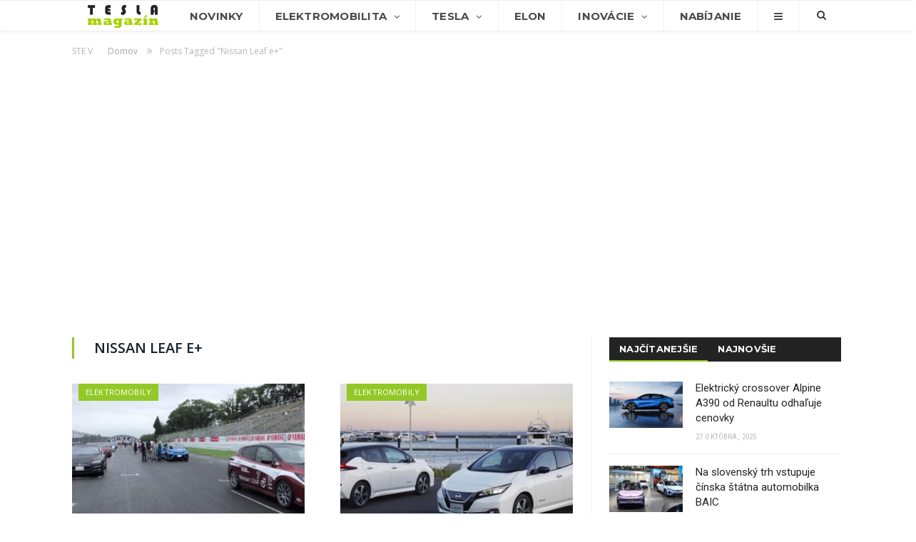

--- FILE ---
content_type: text/html; charset=UTF-8
request_url: https://www.teslamagazin.sk/tag/nissan-leaf-e/
body_size: 15370
content:
<!DOCTYPE html> <!--[if IE 8]><html class="ie ie8" lang="sk-SK"> <![endif]--> <!--[if IE 9]><html class="ie ie9" lang="sk-SK"> <![endif]--> <!--[if gt IE 9]><!--><html lang="sk-SK"> <!--<![endif]--><head><meta charset="UTF-8" /><title>Články o: Nissan Leaf e+ - TeslaMagazin.sk</title><meta name="viewport" content="width=device-width, initial-scale=1" /><link rel="pingback" href="https://www.teslamagazin.sk/xmlrpc.php" /><link rel="shortcut icon" href="https://www.teslamagazin.sk/wp-content/uploads/2019/06/tesla-magazin-favi-1.png" /><link rel="apple-touch-icon-precomposed" href="https://www.teslamagazin.sk/wp-content/uploads/2019/06/tesla-magazin-mobile-favi-1.png" /><meta name="robots" content="index, follow, max-snippet:-1, max-image-preview:large, max-video-preview:-1" /><link rel="canonical" href="https://www.teslamagazin.sk/tag/nissan-leaf-e/" /><meta property="og:locale" content="sk_SK" /><meta property="og:type" content="article" /><meta property="og:title" content="Články o: Nissan Leaf e+ - TeslaMagazin.sk" /><meta property="og:url" content="https://www.teslamagazin.sk/tag/nissan-leaf-e/" /><meta property="og:site_name" content="TeslaMagazin.sk" /><meta name="twitter:card" content="summary_large_image" /><meta name="twitter:site" content="@TeslaMagazinSK" /> <script type="application/ld+json" class="yoast-schema-graph">{"@context":"https://schema.org","@graph":[{"@type":"WebSite","@id":"https://www.teslamagazin.sk/#website","url":"https://www.teslamagazin.sk/","name":"TeslaMagazin.sk","description":"Internetov\u00fd magaz\u00edn zo sveta automobilky Tesla - tesla model 3, tesla model s, tesla model x, tesla forum, tesla motors, elektromobily, hybridy, powerwall, elon musk, nikola tesla, tesla automobily, supercharger, gigafactory, solarcity, model y, model p","potentialAction":[{"@type":"SearchAction","target":"https://www.teslamagazin.sk/?s={search_term_string}","query-input":"required name=search_term_string"}],"inLanguage":"sk-SK"},{"@type":"CollectionPage","@id":"https://www.teslamagazin.sk/tag/nissan-leaf-e/#webpage","url":"https://www.teslamagazin.sk/tag/nissan-leaf-e/","name":"\u010cl\u00e1nky o: Nissan Leaf e+ - TeslaMagazin.sk","isPartOf":{"@id":"https://www.teslamagazin.sk/#website"},"inLanguage":"sk-SK","potentialAction":[{"@type":"ReadAction","target":["https://www.teslamagazin.sk/tag/nissan-leaf-e/"]}]}]}</script> <link rel='dns-prefetch' href='//fonts.googleapis.com' /><link rel='dns-prefetch' href='//s.w.org' /><link rel="alternate" type="application/rss+xml" title="RSS kanál: TeslaMagazin.sk &raquo;" href="https://www.teslamagazin.sk/feed/" /><link rel="alternate" type="application/rss+xml" title="RSS kanál komentárov webu TeslaMagazin.sk &raquo;" href="https://www.teslamagazin.sk/comments/feed/" /><link rel="alternate" type="application/rss+xml" title="KRSS kanál tagu TeslaMagazin.sk &raquo; Nissan Leaf e+" href="https://www.teslamagazin.sk/tag/nissan-leaf-e/feed/" /> <script defer src="[data-uri]"></script> <style type="text/css">img.wp-smiley,
img.emoji {
	display: inline !important;
	border: none !important;
	box-shadow: none !important;
	height: 1em !important;
	width: 1em !important;
	margin: 0 .07em !important;
	vertical-align: -0.1em !important;
	background: none !important;
	padding: 0 !important;
}</style><link rel='stylesheet' id='wp-block-library-css'  href='https://www.teslamagazin.sk/wp-includes/css/dist/block-library/style.min.css' type='text/css' media='all' /><link rel='stylesheet' id='contact-form-7-css'  href='https://www.teslamagazin.sk/wp-content/cache/autoptimize/css/autoptimize_single_a2e915fb21387a23a3578cb1b2b5a724.css' type='text/css' media='all' /><link rel='stylesheet' id='rtsocial-styleSheet-css'  href='https://www.teslamagazin.sk/wp-content/cache/autoptimize/css/autoptimize_single_8344a745c9c28b83156817291580f469.css' type='text/css' media='all' /><link rel='stylesheet' id='wpcm_css_frontend-css'  href='https://www.teslamagazin.sk/wp-content/cache/autoptimize/css/autoptimize_single_4f86269e31bdbc53e1e0a20a4d6938af.css' type='text/css' media='all' /><link rel='stylesheet' id='smartmag-fonts-css'  href='https://fonts.googleapis.com/css?family=Open+Sans:400,400italic,600,700|Roboto:400,500|Roboto+Condensed:400,600&#038;subset' type='text/css' media='all' /><link rel='stylesheet' id='smartmag-core-css'  href='https://www.teslamagazin.sk/wp-content/cache/autoptimize/css/autoptimize_single_0b9cb651ae018c51c8c3c8107fc95f4b.css' type='text/css' media='all' /><link rel='stylesheet' id='smartmag-responsive-css'  href='https://www.teslamagazin.sk/wp-content/cache/autoptimize/css/autoptimize_single_8b4ec8518e7a26e7cf4a702fa8eec757.css' type='text/css' media='all' /><link rel='stylesheet' id='smartmag-font-awesome-css'  href='https://www.teslamagazin.sk/wp-content/themes/smart-mag/css/fontawesome/css/font-awesome.min.css' type='text/css' media='all' /><link rel='stylesheet' id='smartmag-skin-css'  href='https://www.teslamagazin.sk/wp-content/cache/autoptimize/css/autoptimize_single_64a333393f798928b603af16c7e22751.css' type='text/css' media='all' /><link rel='stylesheet' id='custom-css-css'  href='https://www.teslamagazin.sk/?__custom_css=1&#038;ver=5.4.18' type='text/css' media='all' /> <script type='text/javascript' src='https://www.teslamagazin.sk/wp-includes/js/jquery/jquery.js'></script> <script defer type='text/javascript' src='https://www.teslamagazin.sk/wp-includes/js/jquery/jquery-migrate.min.js'></script> <script defer type='text/javascript' src='https://www.teslamagazin.sk/wp-content/plugins/wp-retina-2x/app/picturefill.min.js'></script> <link rel='https://api.w.org/' href='https://www.teslamagazin.sk/wp-json/' /><link rel="EditURI" type="application/rsd+xml" title="RSD" href="https://www.teslamagazin.sk/xmlrpc.php?rsd" /><link rel="wlwmanifest" type="application/wlwmanifest+xml" href="https://www.teslamagazin.sk/wp-includes/wlwmanifest.xml" /><meta name="generator" content="WordPress 5.4.18" /> <script defer src="[data-uri]"></script> <meta name="onesignal" content="wordpress-plugin"/> <script defer src="[data-uri]"></script> <meta name="google-site-verification" content="3pAVNTrTPPUGtxT8YXQE_qTCMvX8Dkdd9OHtQEzP3Mk" /> <!--[if lt IE 9]> <script src="https://www.teslamagazin.sk/wp-content/themes/smart-mag/js/html5.js" type="text/javascript"></script> <![endif]-->  <script defer src="[data-uri]"></script> <noscript><img height="1" width="1" style="display:none"
src="https://www.facebook.com/tr?id=1369006366474524&ev=PageView&noscript=1"
/></noscript></head><body class="archive tag tag-nissan-leaf-e tag-892 page-builder right-sidebar full skin-tech has-nav-light has-nav-full has-mobile-head"><div class="main-wrap"><div class="top-bar hidden"><div class="search"><form role="search" action="https://www.teslamagazin.sk/" method="get"> <input type="text" name="s" class="query" value="" placeholder="Hľadať..."/> <button class="search-button" type="submit"><i class="fa fa-search"></i></button></form></div></div><div id="main-head" class="main-head"><div class="wrap"><div class="mobile-head"><div class="menu-icon"><a href="#"><i class="fa fa-bars"></i></a></div><div class="title"> <a href="https://www.teslamagazin.sk/" title="TeslaMagazin.sk" rel="home" class"> <noscript><img src="https://www.teslamagazin.sk/wp-content/uploads/2020/06/tesla-magazin-logo-101.png" class="logo-image" alt="TeslaMagazin.sk" data-at2x="https://www.teslamagazin.sk/wp-content/uploads/2020/06/tesla-magazin-logo-151.png" /></noscript><img src='data:image/svg+xml,%3Csvg%20xmlns=%22http://www.w3.org/2000/svg%22%20viewBox=%220%200%20210%20140%22%3E%3C/svg%3E' data-src="https://www.teslamagazin.sk/wp-content/uploads/2020/06/tesla-magazin-logo-101.png" class="lazyload logo-image" alt="TeslaMagazin.sk" data-at2x="https://www.teslamagazin.sk/wp-content/uploads/2020/06/tesla-magazin-logo-151.png" /> </a></div><div class="search-overlay"> <a href="#" title="Search" class="search-icon"><i class="fa fa-search"></i></a></div></div><header class="centered"><div class="title"> <a href="https://www.teslamagazin.sk/" title="TeslaMagazin.sk" rel="home" class"> <noscript><img src="https://www.teslamagazin.sk/wp-content/uploads/2020/06/tesla-magazin-logo-101.png" class="logo-image" alt="TeslaMagazin.sk" data-at2x="https://www.teslamagazin.sk/wp-content/uploads/2020/06/tesla-magazin-logo-151.png" /></noscript><img src='data:image/svg+xml,%3Csvg%20xmlns=%22http://www.w3.org/2000/svg%22%20viewBox=%220%200%20210%20140%22%3E%3C/svg%3E' data-src="https://www.teslamagazin.sk/wp-content/uploads/2020/06/tesla-magazin-logo-101.png" class="lazyload logo-image" alt="TeslaMagazin.sk" data-at2x="https://www.teslamagazin.sk/wp-content/uploads/2020/06/tesla-magazin-logo-151.png" /> </a></div></header></div><div class="navigation-wrap cf" data-sticky-nav="1" data-sticky-type="smart"><nav class="navigation cf nav-full nav-light has-search"><div class="wrap"><div class="mobile" data-type="off-canvas" data-search="1"> <a href="#" class="selected"> <span class="text">Navigácia</span><span class="current"></span> <i class="hamburger fa fa-bars"></i> </a></div><div class="menu-main-menu-container"><ul id="menu-main-menu" class="menu"><li id="menu-item-1281" class="menu-item menu-item-type-custom menu-item-object-custom menu-item-home menu-item-1281"><a href="https://www.teslamagazin.sk/"><noscript><img src="https://www.teslamagazin.sk/wp-content/uploads/2016/10/tesla-magazin-logo.png"></noscript><img class="lazyload" src='data:image/svg+xml,%3Csvg%20xmlns=%22http://www.w3.org/2000/svg%22%20viewBox=%220%200%20210%20140%22%3E%3C/svg%3E' data-src="https://www.teslamagazin.sk/wp-content/uploads/2016/10/tesla-magazin-logo.png"></a></li><li id="menu-item-3541" class="menu-item menu-item-type-post_type menu-item-object-page menu-item-3541"><a href="https://www.teslamagazin.sk/tesla-novinky/">Novinky</a></li><li id="menu-item-1716" class="menu-item menu-item-type-taxonomy menu-item-object-category menu-item-has-children menu-cat-11 menu-item-1716"><a href="https://www.teslamagazin.sk/category/elektromobilita/">Elektromobilita</a><ul class="sub-menu"><li id="menu-item-7399" class="menu-item menu-item-type-custom menu-item-object-custom menu-item-7399"><a href="https://www.teslamagazin.sk/tag/elektromobilita-na-slovensku/">E-MOBILITA V SR</a></li><li id="menu-item-3522" class="menu-item menu-item-type-taxonomy menu-item-object-category menu-cat-25 menu-item-3522"><a href="https://www.teslamagazin.sk/category/elektromobilita/elektromobily/">ELEKTROMOBILY</a></li><li id="menu-item-11352" class="menu-item menu-item-type-taxonomy menu-item-object-category menu-cat-30 menu-item-11352"><a href="https://www.teslamagazin.sk/category/elektromobilita/hybridy/">HYBRIDY</a></li><li id="menu-item-23342" class="menu-item menu-item-type-custom menu-item-object-custom menu-item-has-children menu-item-23342"><a href="#">AUTOMOBILKY</a><ul class="sub-menu"><li id="menu-item-23344" class="menu-item menu-item-type-custom menu-item-object-custom menu-item-23344"><a href="https://www.teslamagazin.sk/tag/alfa-romeo">ALFA ROMEO</a></li><li id="menu-item-23343" class="menu-item menu-item-type-custom menu-item-object-custom menu-item-23343"><a href="https://www.teslamagazin.sk/tag/audi/">AUDI</a></li><li id="menu-item-23345" class="menu-item menu-item-type-custom menu-item-object-custom menu-item-23345"><a href="https://www.teslamagazin.sk/tag/bmw">BMW</a></li><li id="menu-item-23346" class="menu-item menu-item-type-custom menu-item-object-custom menu-item-23346"><a href="https://www.teslamagazin.sk/tag/citroen">CITROËN</a></li><li id="menu-item-23348" class="menu-item menu-item-type-custom menu-item-object-custom menu-item-23348"><a href="https://www.teslamagazin.sk/tag/ds">DS</a></li><li id="menu-item-23349" class="menu-item menu-item-type-custom menu-item-object-custom menu-item-23349"><a href="http://https://www.teslamagazin.sk/tag/ferrari">FERRARI</a></li><li id="menu-item-23350" class="menu-item menu-item-type-custom menu-item-object-custom menu-item-23350"><a href="https://www.teslamagazin.sk/tag/fiat">FIAT</a></li><li id="menu-item-23351" class="menu-item menu-item-type-custom menu-item-object-custom menu-item-23351"><a href="https://www.teslamagazin.sk/tag/ford">FORD</a></li><li id="menu-item-23352" class="menu-item menu-item-type-custom menu-item-object-custom menu-item-23352"><a href="https://www.teslamagazin.sk/tag/honda">HONDA</a></li><li id="menu-item-23353" class="menu-item menu-item-type-custom menu-item-object-custom menu-item-23353"><a href="https://www.teslamagazin.sk/tag/hyundai">HYUNDAI</a></li><li id="menu-item-23354" class="menu-item menu-item-type-custom menu-item-object-custom menu-item-23354"><a href="https://www.teslamagazin.sk/tag/jaguar">JAGUAR</a></li><li id="menu-item-23355" class="menu-item menu-item-type-custom menu-item-object-custom menu-item-23355"><a href="https://www.teslamagazin.sk/tag/kia">KIA</a></li><li id="menu-item-23356" class="menu-item menu-item-type-custom menu-item-object-custom menu-item-23356"><a href="https://www.teslamagazin.sk/tag/maserati">MASERATI</a></li><li id="menu-item-23357" class="menu-item menu-item-type-custom menu-item-object-custom menu-item-23357"><a href="https://www.teslamagazin.sk/tag/mazda">MAZDA</a></li><li id="menu-item-23358" class="menu-item menu-item-type-custom menu-item-object-custom menu-item-23358"><a href="https://www.teslamagazin.sk/tag/mercedes-benz">MERCEDES-BENZ</a></li><li id="menu-item-23347" class="menu-item menu-item-type-custom menu-item-object-custom menu-item-23347"><a href="https://www.teslamagazin.sk/tag/mini">MINI</a></li><li id="menu-item-23359" class="menu-item menu-item-type-custom menu-item-object-custom menu-item-23359"><a href="https://www.teslamagazin.sk/tag/mitsubishi">MITSUBISHI</a></li><li id="menu-item-23360" class="menu-item menu-item-type-custom menu-item-object-custom menu-item-23360"><a href="https://www.teslamagazin.sk/tag/nissan">NISSAN</a></li><li id="menu-item-23361" class="menu-item menu-item-type-custom menu-item-object-custom menu-item-23361"><a href="https://www.teslamagazin.sk/tag/opel">OPEL</a></li><li id="menu-item-23362" class="menu-item menu-item-type-custom menu-item-object-custom menu-item-23362"><a href="https://www.teslamagazin.sk/tag/peugeot">PEUGEOT</a></li><li id="menu-item-23363" class="menu-item menu-item-type-custom menu-item-object-custom menu-item-23363"><a href="https://www.teslamagazin.sk/tag/porsche">PORSCHE</a></li><li id="menu-item-23364" class="menu-item menu-item-type-custom menu-item-object-custom menu-item-23364"><a href="https://www.teslamagazin.sk/tag/renault">RENAULT</a></li><li id="menu-item-23365" class="menu-item menu-item-type-custom menu-item-object-custom menu-item-23365"><a href="https://www.teslamagazin.sk/tag/seat">SEAT</a></li><li id="menu-item-23367" class="menu-item menu-item-type-custom menu-item-object-custom menu-item-23367"><a href="https://www.teslamagazin.sk/tag/smart">SMART</a></li><li id="menu-item-23368" class="menu-item menu-item-type-custom menu-item-object-custom menu-item-23368"><a href="https://www.teslamagazin.sk/tag/subaru">SUBARU</a></li><li id="menu-item-23369" class="menu-item menu-item-type-custom menu-item-object-custom menu-item-23369"><a href="https://www.teslamagazin.sk/tag/suzuki">SUZUKI</a></li><li id="menu-item-23366" class="menu-item menu-item-type-custom menu-item-object-custom menu-item-23366"><a href="https://www.teslamagazin.sk/tag/skoda">ŠKODA</a></li><li id="menu-item-23370" class="menu-item menu-item-type-custom menu-item-object-custom menu-item-23370"><a href="https://www.teslamagazin.sk/tag/toyota">TOYOTA</a></li><li id="menu-item-23371" class="menu-item menu-item-type-custom menu-item-object-custom menu-item-23371"><a href="https://www.teslamagazin.sk/tag/volkswagen">VOLKSWAGEN</a></li><li id="menu-item-23372" class="menu-item menu-item-type-custom menu-item-object-custom menu-item-23372"><a href="https://www.teslamagazin.sk/tag/volvo">VOLVO</a></li></ul></li><li id="menu-item-70987" class="menu-item menu-item-type-custom menu-item-object-custom menu-item-70987"><a href="https://www.teslamagazin.sk/tag/baterie-do-elektromobilov/">BATÉRIE</a></li><li id="menu-item-6100" class="menu-item menu-item-type-taxonomy menu-item-object-category menu-cat-32 menu-item-6100"><a href="https://www.teslamagazin.sk/category/elektromobilita/nabijacie-stanice-pre-elektromobily/">INFRAŠTRUKTÚRA</a></li><li id="menu-item-6291" class="menu-item menu-item-type-custom menu-item-object-custom menu-item-6291"><a href="https://www.teslamagazin.sk/elektromobil-info-vsetko-co-potrebujete-vediet-o-elektromobiloch/">ELEKTROMOBIL-INFO</a></li><li id="menu-item-23341" class="menu-item menu-item-type-custom menu-item-object-custom menu-item-23341"><a href="https://www.teslamagazin.sk/tag/myty-elektromobility/">MÝTY ELEKTROMOBILITY</a></li><li id="menu-item-23340" class="menu-item menu-item-type-custom menu-item-object-custom menu-item-23340"><a href="https://www.teslamagazin.sk/tag/vyhody-elektromobilov/">VÝHODY ELEKTROMOBILOV</a></li><li id="menu-item-9221" class="menu-item menu-item-type-post_type menu-item-object-page menu-item-9221"><a href="https://www.teslamagazin.sk/katalog-elektromobily-hybridy-plug-in-hybridy/">KATALÓG E-ÁUT</a></li></ul></li><li id="menu-item-3353" class="menu-item menu-item-type-taxonomy menu-item-object-category menu-item-has-children menu-cat-20 menu-item-3353"><a href="https://www.teslamagazin.sk/category/tesla-motors/">Tesla</a><ul class="sub-menu"><li id="menu-item-3356" class="menu-item menu-item-type-taxonomy menu-item-object-category menu-cat-17 menu-item-3356"><a href="https://www.teslamagazin.sk/category/tesla-motors/tesla-model-s/">MODEL S</a></li><li id="menu-item-3357" class="menu-item menu-item-type-taxonomy menu-item-object-category menu-cat-19 menu-item-3357"><a href="https://www.teslamagazin.sk/category/tesla-motors/tesla-model-x/">MODEL X</a></li><li id="menu-item-3355" class="menu-item menu-item-type-taxonomy menu-item-object-category menu-cat-14 menu-item-3355"><a href="https://www.teslamagazin.sk/category/tesla-motors/tesla-model-3-novinky/">MODEL 3</a></li><li id="menu-item-9828" class="menu-item menu-item-type-taxonomy menu-item-object-category menu-cat-454 menu-item-9828"><a href="https://www.teslamagazin.sk/category/tesla-motors/tesla-model-y-novinky/">MODEL Y</a></li><li id="menu-item-28834" class="menu-item menu-item-type-taxonomy menu-item-object-category menu-cat-1357 menu-item-28834"><a href="https://www.teslamagazin.sk/category/tesla-motors/tesla-cybertruck/">CYBERTRUCK</a></li><li id="menu-item-6041" class="menu-item menu-item-type-taxonomy menu-item-object-category menu-cat-61 menu-item-6041"><a href="https://www.teslamagazin.sk/category/tesla-motors/tesla-roadster/">ROADSTER</a></li><li id="menu-item-5925" class="menu-item menu-item-type-taxonomy menu-item-object-category menu-cat-54 menu-item-5925"><a href="https://www.teslamagazin.sk/category/tesla-motors/tesla-semi/">SEMI</a></li><li id="menu-item-8714" class="menu-item menu-item-type-custom menu-item-object-custom menu-item-8714"><a href="https://www.teslamagazin.sk/tag/tesla-energy/">TESLA ENERGY</a></li><li id="menu-item-1438" class="menu-item menu-item-type-taxonomy menu-item-object-category menu-cat-16 menu-item-1438"><a href="https://www.teslamagazin.sk/category/tesla-motors/tesla-v-praxi/">TESLA V PRAXI</a></li><li id="menu-item-5211" class="menu-item menu-item-type-taxonomy menu-item-object-category menu-cat-28 menu-item-5211"><a href="https://www.teslamagazin.sk/category/tesla-motors/tesla-gigafactory/">GIGAFACTORY</a></li><li id="menu-item-5212" class="menu-item menu-item-type-taxonomy menu-item-object-category menu-cat-26 menu-item-5212"><a href="https://www.teslamagazin.sk/category/tesla-motors/tesla-autopilot-novinky/">AUTOPILOT</a></li><li id="menu-item-5213" class="menu-item menu-item-type-taxonomy menu-item-object-category menu-cat-27 menu-item-5213"><a href="https://www.teslamagazin.sk/category/tesla-motors/tesla-supercharger-novinky/">SUPERCHARGER</a></li></ul></li><li id="menu-item-10357" class="menu-item menu-item-type-taxonomy menu-item-object-category menu-cat-23 menu-item-10357"><a href="https://www.teslamagazin.sk/category/elon-musk-novinky/">Elon</a></li><li id="menu-item-1278" class="menu-item menu-item-type-taxonomy menu-item-object-category menu-item-has-children menu-cat-10 menu-item-1278"><a href="https://www.teslamagazin.sk/category/technologicke-inovacie/">Inovácie</a><ul class="sub-menu"><li id="menu-item-3544" class="menu-item menu-item-type-taxonomy menu-item-object-category menu-cat-29 menu-item-3544"><a href="https://www.teslamagazin.sk/category/technologicke-inovacie/spacex-novinky/">SPACEX</a></li><li id="menu-item-8756" class="menu-item menu-item-type-custom menu-item-object-custom menu-item-8756"><a href="https://www.teslamagazin.sk/tag/the-boring-company/">THE BORING COMPANY</a></li><li id="menu-item-62395" class="menu-item menu-item-type-custom menu-item-object-custom menu-item-62395"><a href="https://www.teslamagazin.sk/tag/neuralink/">NEURALINK</a></li><li id="menu-item-62394" class="menu-item menu-item-type-taxonomy menu-item-object-category menu-cat-2610 menu-item-62394"><a href="https://www.teslamagazin.sk/category/xai/">xAI</a></li><li id="menu-item-62618" class="menu-item menu-item-type-taxonomy menu-item-object-category menu-cat-2624 menu-item-62618"><a href="https://www.teslamagazin.sk/category/x-com/">X.com</a></li><li id="menu-item-3545" class="menu-item menu-item-type-custom menu-item-object-custom menu-item-3545"><a href="https://www.teslamagazin.sk/tag/hyperloop/">HYPERLOOP</a></li><li id="menu-item-5712" class="menu-item menu-item-type-post_type menu-item-object-post menu-item-5712"><a href="https://www.teslamagazin.sk/nikola-tesla/">NIKOLA TESLA</a></li></ul></li><li id="menu-item-3632" class="menu-item menu-item-type-post_type menu-item-object-page menu-item-3632"><a href="https://www.teslamagazin.sk/nabijanie-elektromobilov/">Nabíjanie</a></li><li id="menu-item-1440" class="menu-item menu-item-type-custom menu-item-object-custom menu-item-has-children menu-item-1440"><a href="#"><i class="fa fa-bars only-icon"></i></a><ul class="sub-menu"><li id="menu-item-9261" class="menu-item menu-item-type-post_type menu-item-object-page menu-item-9261"><a href="https://www.teslamagazin.sk/katalog-elektromobily-hybridy-plug-in-hybridy/">Katalóg elektromobilov</a></li><li id="menu-item-9260" class="menu-item menu-item-type-post_type menu-item-object-page menu-item-9260"><a href="https://www.teslamagazin.sk/teslamagazin-reklama-a-spolupraca/">Reklama a spolupráca</a></li><li id="menu-item-1443" class="menu-item menu-item-type-post_type menu-item-object-page menu-item-1443"><a href="https://www.teslamagazin.sk/o-nas/">O nás</a></li><li id="menu-item-1441" class="menu-item menu-item-type-post_type menu-item-object-page menu-item-1441"><a href="https://www.teslamagazin.sk/kontaktny-formular/">Kontaktný formulár</a></li><li id="menu-item-1445" class="menu-item menu-item-type-custom menu-item-object-custom menu-item-1445"><a href="https://www.facebook.com/TeslaMagazin.sk/">FACEBOOK stránka</a></li></ul></li></ul></div><div class="mobile-menu-container"><ul id="menu-main-menu-1" class="menu mobile-menu"><li class="menu-item menu-item-type-custom menu-item-object-custom menu-item-home menu-item-1281"><a href="https://www.teslamagazin.sk/"><noscript><img src="https://www.teslamagazin.sk/wp-content/uploads/2016/10/tesla-magazin-logo.png"></noscript><img class="lazyload" src='data:image/svg+xml,%3Csvg%20xmlns=%22http://www.w3.org/2000/svg%22%20viewBox=%220%200%20210%20140%22%3E%3C/svg%3E' data-src="https://www.teslamagazin.sk/wp-content/uploads/2016/10/tesla-magazin-logo.png"></a></li><li class="menu-item menu-item-type-post_type menu-item-object-page menu-item-3541"><a href="https://www.teslamagazin.sk/tesla-novinky/">Novinky</a></li><li class="menu-item menu-item-type-taxonomy menu-item-object-category menu-item-has-children menu-cat-11 menu-item-1716"><a href="https://www.teslamagazin.sk/category/elektromobilita/">Elektromobilita</a><ul class="sub-menu"><li class="menu-item menu-item-type-custom menu-item-object-custom menu-item-7399"><a href="https://www.teslamagazin.sk/tag/elektromobilita-na-slovensku/">E-MOBILITA V SR</a></li><li class="menu-item menu-item-type-taxonomy menu-item-object-category menu-cat-25 menu-item-3522"><a href="https://www.teslamagazin.sk/category/elektromobilita/elektromobily/">ELEKTROMOBILY</a></li><li class="menu-item menu-item-type-taxonomy menu-item-object-category menu-cat-30 menu-item-11352"><a href="https://www.teslamagazin.sk/category/elektromobilita/hybridy/">HYBRIDY</a></li><li class="menu-item menu-item-type-custom menu-item-object-custom menu-item-has-children menu-item-23342"><a href="#">AUTOMOBILKY</a><ul class="sub-menu"><li class="menu-item menu-item-type-custom menu-item-object-custom menu-item-23344"><a href="https://www.teslamagazin.sk/tag/alfa-romeo">ALFA ROMEO</a></li><li class="menu-item menu-item-type-custom menu-item-object-custom menu-item-23343"><a href="https://www.teslamagazin.sk/tag/audi/">AUDI</a></li><li class="menu-item menu-item-type-custom menu-item-object-custom menu-item-23345"><a href="https://www.teslamagazin.sk/tag/bmw">BMW</a></li><li class="menu-item menu-item-type-custom menu-item-object-custom menu-item-23346"><a href="https://www.teslamagazin.sk/tag/citroen">CITROËN</a></li><li class="menu-item menu-item-type-custom menu-item-object-custom menu-item-23348"><a href="https://www.teslamagazin.sk/tag/ds">DS</a></li><li class="menu-item menu-item-type-custom menu-item-object-custom menu-item-23349"><a href="http://https://www.teslamagazin.sk/tag/ferrari">FERRARI</a></li><li class="menu-item menu-item-type-custom menu-item-object-custom menu-item-23350"><a href="https://www.teslamagazin.sk/tag/fiat">FIAT</a></li><li class="menu-item menu-item-type-custom menu-item-object-custom menu-item-23351"><a href="https://www.teslamagazin.sk/tag/ford">FORD</a></li><li class="menu-item menu-item-type-custom menu-item-object-custom menu-item-23352"><a href="https://www.teslamagazin.sk/tag/honda">HONDA</a></li><li class="menu-item menu-item-type-custom menu-item-object-custom menu-item-23353"><a href="https://www.teslamagazin.sk/tag/hyundai">HYUNDAI</a></li><li class="menu-item menu-item-type-custom menu-item-object-custom menu-item-23354"><a href="https://www.teslamagazin.sk/tag/jaguar">JAGUAR</a></li><li class="menu-item menu-item-type-custom menu-item-object-custom menu-item-23355"><a href="https://www.teslamagazin.sk/tag/kia">KIA</a></li><li class="menu-item menu-item-type-custom menu-item-object-custom menu-item-23356"><a href="https://www.teslamagazin.sk/tag/maserati">MASERATI</a></li><li class="menu-item menu-item-type-custom menu-item-object-custom menu-item-23357"><a href="https://www.teslamagazin.sk/tag/mazda">MAZDA</a></li><li class="menu-item menu-item-type-custom menu-item-object-custom menu-item-23358"><a href="https://www.teslamagazin.sk/tag/mercedes-benz">MERCEDES-BENZ</a></li><li class="menu-item menu-item-type-custom menu-item-object-custom menu-item-23347"><a href="https://www.teslamagazin.sk/tag/mini">MINI</a></li><li class="menu-item menu-item-type-custom menu-item-object-custom menu-item-23359"><a href="https://www.teslamagazin.sk/tag/mitsubishi">MITSUBISHI</a></li><li class="menu-item menu-item-type-custom menu-item-object-custom menu-item-23360"><a href="https://www.teslamagazin.sk/tag/nissan">NISSAN</a></li><li class="menu-item menu-item-type-custom menu-item-object-custom menu-item-23361"><a href="https://www.teslamagazin.sk/tag/opel">OPEL</a></li><li class="menu-item menu-item-type-custom menu-item-object-custom menu-item-23362"><a href="https://www.teslamagazin.sk/tag/peugeot">PEUGEOT</a></li><li class="menu-item menu-item-type-custom menu-item-object-custom menu-item-23363"><a href="https://www.teslamagazin.sk/tag/porsche">PORSCHE</a></li><li class="menu-item menu-item-type-custom menu-item-object-custom menu-item-23364"><a href="https://www.teslamagazin.sk/tag/renault">RENAULT</a></li><li class="menu-item menu-item-type-custom menu-item-object-custom menu-item-23365"><a href="https://www.teslamagazin.sk/tag/seat">SEAT</a></li><li class="menu-item menu-item-type-custom menu-item-object-custom menu-item-23367"><a href="https://www.teslamagazin.sk/tag/smart">SMART</a></li><li class="menu-item menu-item-type-custom menu-item-object-custom menu-item-23368"><a href="https://www.teslamagazin.sk/tag/subaru">SUBARU</a></li><li class="menu-item menu-item-type-custom menu-item-object-custom menu-item-23369"><a href="https://www.teslamagazin.sk/tag/suzuki">SUZUKI</a></li><li class="menu-item menu-item-type-custom menu-item-object-custom menu-item-23366"><a href="https://www.teslamagazin.sk/tag/skoda">ŠKODA</a></li><li class="menu-item menu-item-type-custom menu-item-object-custom menu-item-23370"><a href="https://www.teslamagazin.sk/tag/toyota">TOYOTA</a></li><li class="menu-item menu-item-type-custom menu-item-object-custom menu-item-23371"><a href="https://www.teslamagazin.sk/tag/volkswagen">VOLKSWAGEN</a></li><li class="menu-item menu-item-type-custom menu-item-object-custom menu-item-23372"><a href="https://www.teslamagazin.sk/tag/volvo">VOLVO</a></li></ul></li><li class="menu-item menu-item-type-custom menu-item-object-custom menu-item-70987"><a href="https://www.teslamagazin.sk/tag/baterie-do-elektromobilov/">BATÉRIE</a></li><li class="menu-item menu-item-type-taxonomy menu-item-object-category menu-cat-32 menu-item-6100"><a href="https://www.teslamagazin.sk/category/elektromobilita/nabijacie-stanice-pre-elektromobily/">INFRAŠTRUKTÚRA</a></li><li class="menu-item menu-item-type-custom menu-item-object-custom menu-item-6291"><a href="https://www.teslamagazin.sk/elektromobil-info-vsetko-co-potrebujete-vediet-o-elektromobiloch/">ELEKTROMOBIL-INFO</a></li><li class="menu-item menu-item-type-custom menu-item-object-custom menu-item-23341"><a href="https://www.teslamagazin.sk/tag/myty-elektromobility/">MÝTY ELEKTROMOBILITY</a></li><li class="menu-item menu-item-type-custom menu-item-object-custom menu-item-23340"><a href="https://www.teslamagazin.sk/tag/vyhody-elektromobilov/">VÝHODY ELEKTROMOBILOV</a></li><li class="menu-item menu-item-type-post_type menu-item-object-page menu-item-9221"><a href="https://www.teslamagazin.sk/katalog-elektromobily-hybridy-plug-in-hybridy/">KATALÓG E-ÁUT</a></li></ul></li><li class="menu-item menu-item-type-taxonomy menu-item-object-category menu-item-has-children menu-cat-20 menu-item-3353"><a href="https://www.teslamagazin.sk/category/tesla-motors/">Tesla</a><ul class="sub-menu"><li class="menu-item menu-item-type-taxonomy menu-item-object-category menu-cat-17 menu-item-3356"><a href="https://www.teslamagazin.sk/category/tesla-motors/tesla-model-s/">MODEL S</a></li><li class="menu-item menu-item-type-taxonomy menu-item-object-category menu-cat-19 menu-item-3357"><a href="https://www.teslamagazin.sk/category/tesla-motors/tesla-model-x/">MODEL X</a></li><li class="menu-item menu-item-type-taxonomy menu-item-object-category menu-cat-14 menu-item-3355"><a href="https://www.teslamagazin.sk/category/tesla-motors/tesla-model-3-novinky/">MODEL 3</a></li><li class="menu-item menu-item-type-taxonomy menu-item-object-category menu-cat-454 menu-item-9828"><a href="https://www.teslamagazin.sk/category/tesla-motors/tesla-model-y-novinky/">MODEL Y</a></li><li class="menu-item menu-item-type-taxonomy menu-item-object-category menu-cat-1357 menu-item-28834"><a href="https://www.teslamagazin.sk/category/tesla-motors/tesla-cybertruck/">CYBERTRUCK</a></li><li class="menu-item menu-item-type-taxonomy menu-item-object-category menu-cat-61 menu-item-6041"><a href="https://www.teslamagazin.sk/category/tesla-motors/tesla-roadster/">ROADSTER</a></li><li class="menu-item menu-item-type-taxonomy menu-item-object-category menu-cat-54 menu-item-5925"><a href="https://www.teslamagazin.sk/category/tesla-motors/tesla-semi/">SEMI</a></li><li class="menu-item menu-item-type-custom menu-item-object-custom menu-item-8714"><a href="https://www.teslamagazin.sk/tag/tesla-energy/">TESLA ENERGY</a></li><li class="menu-item menu-item-type-taxonomy menu-item-object-category menu-cat-16 menu-item-1438"><a href="https://www.teslamagazin.sk/category/tesla-motors/tesla-v-praxi/">TESLA V PRAXI</a></li><li class="menu-item menu-item-type-taxonomy menu-item-object-category menu-cat-28 menu-item-5211"><a href="https://www.teslamagazin.sk/category/tesla-motors/tesla-gigafactory/">GIGAFACTORY</a></li><li class="menu-item menu-item-type-taxonomy menu-item-object-category menu-cat-26 menu-item-5212"><a href="https://www.teslamagazin.sk/category/tesla-motors/tesla-autopilot-novinky/">AUTOPILOT</a></li><li class="menu-item menu-item-type-taxonomy menu-item-object-category menu-cat-27 menu-item-5213"><a href="https://www.teslamagazin.sk/category/tesla-motors/tesla-supercharger-novinky/">SUPERCHARGER</a></li></ul></li><li class="menu-item menu-item-type-taxonomy menu-item-object-category menu-cat-23 menu-item-10357"><a href="https://www.teslamagazin.sk/category/elon-musk-novinky/">Elon</a></li><li class="menu-item menu-item-type-taxonomy menu-item-object-category menu-item-has-children menu-cat-10 menu-item-1278"><a href="https://www.teslamagazin.sk/category/technologicke-inovacie/">Inovácie</a><ul class="sub-menu"><li class="menu-item menu-item-type-taxonomy menu-item-object-category menu-cat-29 menu-item-3544"><a href="https://www.teslamagazin.sk/category/technologicke-inovacie/spacex-novinky/">SPACEX</a></li><li class="menu-item menu-item-type-custom menu-item-object-custom menu-item-8756"><a href="https://www.teslamagazin.sk/tag/the-boring-company/">THE BORING COMPANY</a></li><li class="menu-item menu-item-type-custom menu-item-object-custom menu-item-62395"><a href="https://www.teslamagazin.sk/tag/neuralink/">NEURALINK</a></li><li class="menu-item menu-item-type-taxonomy menu-item-object-category menu-cat-2610 menu-item-62394"><a href="https://www.teslamagazin.sk/category/xai/">xAI</a></li><li class="menu-item menu-item-type-taxonomy menu-item-object-category menu-cat-2624 menu-item-62618"><a href="https://www.teslamagazin.sk/category/x-com/">X.com</a></li><li class="menu-item menu-item-type-custom menu-item-object-custom menu-item-3545"><a href="https://www.teslamagazin.sk/tag/hyperloop/">HYPERLOOP</a></li><li class="menu-item menu-item-type-post_type menu-item-object-post menu-item-5712"><a href="https://www.teslamagazin.sk/nikola-tesla/">NIKOLA TESLA</a></li></ul></li><li class="menu-item menu-item-type-post_type menu-item-object-page menu-item-3632"><a href="https://www.teslamagazin.sk/nabijanie-elektromobilov/">Nabíjanie</a></li><li class="menu-item menu-item-type-custom menu-item-object-custom menu-item-has-children menu-item-1440"><a href="#"><i class="fa fa-bars only-icon"></i></a><ul class="sub-menu"><li class="menu-item menu-item-type-post_type menu-item-object-page menu-item-9261"><a href="https://www.teslamagazin.sk/katalog-elektromobily-hybridy-plug-in-hybridy/">Katalóg elektromobilov</a></li><li class="menu-item menu-item-type-post_type menu-item-object-page menu-item-9260"><a href="https://www.teslamagazin.sk/teslamagazin-reklama-a-spolupraca/">Reklama a spolupráca</a></li><li class="menu-item menu-item-type-post_type menu-item-object-page menu-item-1443"><a href="https://www.teslamagazin.sk/o-nas/">O nás</a></li><li class="menu-item menu-item-type-post_type menu-item-object-page menu-item-1441"><a href="https://www.teslamagazin.sk/kontaktny-formular/">Kontaktný formulár</a></li><li class="menu-item menu-item-type-custom menu-item-object-custom menu-item-1445"><a href="https://www.facebook.com/TeslaMagazin.sk/">FACEBOOK stránka</a></li></ul></li></ul></div></div></nav><div class="nav-search nav-light-search wrap"><div class="search-overlay"> <a href="#" title="Search" class="search-icon"><i class="fa fa-search"></i></a><div class="search"><form role="search" action="https://www.teslamagazin.sk/" method="get"> <input type="text" name="s" class="query" value="" placeholder="Hľadať..."/> <button class="search-button" type="submit"><i class="fa fa-search"></i></button></form></div></div></div></div></div><div class="breadcrumbs-wrap"><div class="wrap"><div class="breadcrumbs" itemscope itemtype="http://schema.org/BreadcrumbList"><span class="location">ste v</span><span itemprop="itemListElement" itemscope itemtype="http://schema.org/ListItem"><a itemprop="item" href="https://www.teslamagazin.sk/"><span itemprop="name">Domov</span> </a><meta itemprop="position" content="0" /></span><span class="delim">&raquo;</span><span class="current">Posts Tagged "Nissan Leaf e+"</span></div></div></div><div class="main wrap cf"><div class="row"><div class="col-8 main-content"><h2 class="main-heading"><strong>Nissan Leaf e+</strong></h2><div class="row listing meta-below"><div class="column half"><article class="highlights post-24401 post type-post status-publish format-standard has-post-thumbnail category-elektromobily category-tesla-model-s tag-nissan tag-nissan-leaf tag-nissan-leaf-e tag-tesla-model-s-vykon" itemscope itemtype="http://schema.org/Article"> <span class="cat-title cat-25"><a href="https://www.teslamagazin.sk/category/elektromobilita/elektromobily/" title="Elektromobily">Elektromobily</a></span> <a href="https://www.teslamagazin.sk/tesla-model-s-nissan-leaf-zavod/" title="Je možné, aby Nissan Leaf porazil Teslu Model S v závode na okruhu?" class="image-link"> <noscript><img width="351" height="221" src="https://www.teslamagazin.sk/wp-content/uploads/2019/07/tesla-model-s-nissan-leaf-zavod-e1563787004666-351x221.jpg" class="image wp-post-image" alt="tesla model s nissan leaf" title="Je možné, aby Nissan Leaf porazil Teslu Model S v závode na okruhu?" itemprop="image" srcset="https://www.teslamagazin.sk/wp-content/uploads/2019/07/tesla-model-s-nissan-leaf-zavod-e1563787004666-351x221.jpg 351w, https://www.teslamagazin.sk/wp-content/uploads/2019/07/tesla-model-s-nissan-leaf-zavod-e1563787004666-103x65.jpg 103w, https://www.teslamagazin.sk/wp-content/uploads/2019/07/tesla-model-s-nissan-leaf-zavod-e1563787004666-343x215.jpg 343w, https://www.teslamagazin.sk/wp-content/uploads/2019/07/tesla-model-s-nissan-leaf-zavod-e1563787004666-163x102.jpg 163w" sizes="(max-width: 351px) 100vw, 351px" /></noscript><img width="351" height="221" src='data:image/svg+xml,%3Csvg%20xmlns=%22http://www.w3.org/2000/svg%22%20viewBox=%220%200%20351%20221%22%3E%3C/svg%3E' data-src="https://www.teslamagazin.sk/wp-content/uploads/2019/07/tesla-model-s-nissan-leaf-zavod-e1563787004666-351x221.jpg" class="lazyload image wp-post-image" alt="tesla model s nissan leaf" title="Je možné, aby Nissan Leaf porazil Teslu Model S v závode na okruhu?" itemprop="image" data-srcset="https://www.teslamagazin.sk/wp-content/uploads/2019/07/tesla-model-s-nissan-leaf-zavod-e1563787004666-351x221.jpg 351w, https://www.teslamagazin.sk/wp-content/uploads/2019/07/tesla-model-s-nissan-leaf-zavod-e1563787004666-103x65.jpg 103w, https://www.teslamagazin.sk/wp-content/uploads/2019/07/tesla-model-s-nissan-leaf-zavod-e1563787004666-343x215.jpg 343w, https://www.teslamagazin.sk/wp-content/uploads/2019/07/tesla-model-s-nissan-leaf-zavod-e1563787004666-163x102.jpg 163w" data-sizes="(max-width: 351px) 100vw, 351px" /> </a><h2 itemprop="name headline"><a href="https://www.teslamagazin.sk/tesla-model-s-nissan-leaf-zavod/" title="Je možné, aby Nissan Leaf porazil Teslu Model S v závode na okruhu?" itemprop="url">Je možné, aby Nissan Leaf porazil Teslu Model S v závode na okruhu?</a></h2><div class="cf listing-meta meta below"> <time datetime="2019-07-22T11:32:24+02:00" itemprop="datePublished" class="meta-item">22 júla, 2019</time></div><div class="excerpt"><p>Na štart pretekov elektromobilov sa proti sebe postavili, okrem iných,&hellip;</p></div></article></div><div class="column half"><article class="highlights post-19675 post type-post status-publish format-standard has-post-thumbnail category-elektromobily tag-cena-elektromobilov tag-elektricke-hatchbacky tag-elektricke-kompakty tag-elektromobilita-na-slovensku tag-nissan tag-nissan-leaf tag-nissan-leaf-2018-cena tag-nissan-leaf-e" itemscope itemtype="http://schema.org/Article"> <span class="cat-title cat-25"><a href="https://www.teslamagazin.sk/category/elektromobilita/elektromobily/" title="Elektromobily">Elektromobily</a></span> <a href="https://www.teslamagazin.sk/nissan-leaf-e-plus-cena-slovensko/" title="Nový Nissan Leaf e+ je v SR drahší ako jeho úvodná limitovaná edícia" class="image-link"> <noscript><img width="351" height="221" src="https://www.teslamagazin.sk/wp-content/uploads/2019/03/nissan-leaf-e-plus-cena-slovensko-e1551962917665-351x221.jpg" class="image wp-post-image" alt="nissan leaf e+ cena slovensko" title="Nový Nissan Leaf e+ je v SR drahší ako jeho úvodná limitovaná edícia" itemprop="image" srcset="https://www.teslamagazin.sk/wp-content/uploads/2019/03/nissan-leaf-e-plus-cena-slovensko-e1551962917665-351x221.jpg 351w, https://www.teslamagazin.sk/wp-content/uploads/2019/03/nissan-leaf-e-plus-cena-slovensko-e1551962917665-103x65.jpg 103w, https://www.teslamagazin.sk/wp-content/uploads/2019/03/nissan-leaf-e-plus-cena-slovensko-e1551962917665-343x215.jpg 343w, https://www.teslamagazin.sk/wp-content/uploads/2019/03/nissan-leaf-e-plus-cena-slovensko-e1551962917665-163x102.jpg 163w" sizes="(max-width: 351px) 100vw, 351px" /></noscript><img width="351" height="221" src='data:image/svg+xml,%3Csvg%20xmlns=%22http://www.w3.org/2000/svg%22%20viewBox=%220%200%20351%20221%22%3E%3C/svg%3E' data-src="https://www.teslamagazin.sk/wp-content/uploads/2019/03/nissan-leaf-e-plus-cena-slovensko-e1551962917665-351x221.jpg" class="lazyload image wp-post-image" alt="nissan leaf e+ cena slovensko" title="Nový Nissan Leaf e+ je v SR drahší ako jeho úvodná limitovaná edícia" itemprop="image" data-srcset="https://www.teslamagazin.sk/wp-content/uploads/2019/03/nissan-leaf-e-plus-cena-slovensko-e1551962917665-351x221.jpg 351w, https://www.teslamagazin.sk/wp-content/uploads/2019/03/nissan-leaf-e-plus-cena-slovensko-e1551962917665-103x65.jpg 103w, https://www.teslamagazin.sk/wp-content/uploads/2019/03/nissan-leaf-e-plus-cena-slovensko-e1551962917665-343x215.jpg 343w, https://www.teslamagazin.sk/wp-content/uploads/2019/03/nissan-leaf-e-plus-cena-slovensko-e1551962917665-163x102.jpg 163w" data-sizes="(max-width: 351px) 100vw, 351px" /> </a><h2 itemprop="name headline"><a href="https://www.teslamagazin.sk/nissan-leaf-e-plus-cena-slovensko/" title="Nový Nissan Leaf e+ je v SR drahší ako jeho úvodná limitovaná edícia" itemprop="url">Nový Nissan Leaf e+ je v SR drahší ako jeho úvodná limitovaná edícia</a></h2><div class="cf listing-meta meta below"> <time datetime="2019-03-07T14:05:27+01:00" itemprop="datePublished" class="meta-item">7 marca, 2019</time></div><div class="excerpt"><p>Nový Nissan Leaf e+ so 62 kWh batériou a predĺženým&hellip;</p></div></article></div><div class="column half"><article class="highlights post-18388 post type-post status-publish format-standard has-post-thumbnail category-elektromobily tag-dojazd-elektromobilov tag-elektricke-hatchbacky tag-elektricke-kompakty tag-nissan tag-nissan-leaf tag-nissan-leaf-e" itemscope itemtype="http://schema.org/Article"> <span class="cat-title cat-25"><a href="https://www.teslamagazin.sk/category/elektromobilita/elektromobily/" title="Elektromobily">Elektromobily</a></span> <a href="https://www.teslamagazin.sk/nissan-leaf-e-dojazd-mesto/" title="Nový Nissan Leaf e+: Najlacnejšia verzia zrejme ponúkne najvyšší dojazd" class="image-link"> <noscript><img width="351" height="221" src="https://www.teslamagazin.sk/wp-content/uploads/2018/11/nissan-leaf-e-plus-1-351x221.jpg" class="image wp-post-image" alt="nissan leaf e-plus" title="Nový Nissan Leaf e+: Najlacnejšia verzia zrejme ponúkne najvyšší dojazd" itemprop="image" srcset="https://www.teslamagazin.sk/wp-content/uploads/2018/11/nissan-leaf-e-plus-1-351x221.jpg 351w, https://www.teslamagazin.sk/wp-content/uploads/2018/11/nissan-leaf-e-plus-1-103x65.jpg 103w, https://www.teslamagazin.sk/wp-content/uploads/2018/11/nissan-leaf-e-plus-1-343x215.jpg 343w, https://www.teslamagazin.sk/wp-content/uploads/2018/11/nissan-leaf-e-plus-1-163x102.jpg 163w, https://www.teslamagazin.sk/wp-content/uploads/2018/11/nissan-leaf-e-plus-1-103x65@2x.jpg 206w, https://www.teslamagazin.sk/wp-content/uploads/2018/11/nissan-leaf-e-plus-1-163x102@2x.jpg 326w" sizes="(max-width: 351px) 100vw, 351px" /></noscript><img width="351" height="221" src='data:image/svg+xml,%3Csvg%20xmlns=%22http://www.w3.org/2000/svg%22%20viewBox=%220%200%20351%20221%22%3E%3C/svg%3E' data-src="https://www.teslamagazin.sk/wp-content/uploads/2018/11/nissan-leaf-e-plus-1-351x221.jpg" class="lazyload image wp-post-image" alt="nissan leaf e-plus" title="Nový Nissan Leaf e+: Najlacnejšia verzia zrejme ponúkne najvyšší dojazd" itemprop="image" data-srcset="https://www.teslamagazin.sk/wp-content/uploads/2018/11/nissan-leaf-e-plus-1-351x221.jpg 351w, https://www.teslamagazin.sk/wp-content/uploads/2018/11/nissan-leaf-e-plus-1-103x65.jpg 103w, https://www.teslamagazin.sk/wp-content/uploads/2018/11/nissan-leaf-e-plus-1-343x215.jpg 343w, https://www.teslamagazin.sk/wp-content/uploads/2018/11/nissan-leaf-e-plus-1-163x102.jpg 163w, https://www.teslamagazin.sk/wp-content/uploads/2018/11/nissan-leaf-e-plus-1-103x65@2x.jpg 206w, https://www.teslamagazin.sk/wp-content/uploads/2018/11/nissan-leaf-e-plus-1-163x102@2x.jpg 326w" data-sizes="(max-width: 351px) 100vw, 351px" /> </a><h2 itemprop="name headline"><a href="https://www.teslamagazin.sk/nissan-leaf-e-dojazd-mesto/" title="Nový Nissan Leaf e+: Najlacnejšia verzia zrejme ponúkne najvyšší dojazd" itemprop="url">Nový Nissan Leaf e+: Najlacnejšia verzia zrejme ponúkne najvyšší dojazd</a></h2><div class="cf listing-meta meta below"> <time datetime="2019-01-29T13:13:59+01:00" itemprop="datePublished" class="meta-item">29 januára, 2019</time></div><div class="excerpt"><p>Aktuálne testy dojazdu nového Nissanu Leaf e+ naznačujú, že ak&hellip;</p></div></article></div><div class="column half"><article class="highlights post-17781 post type-post status-publish format-standard has-post-thumbnail category-elektromobily tag-elektricke-hatchbacky tag-elektricke-kompakty tag-nissan tag-nissan-leaf tag-nissan-leaf-3-zero tag-nissan-leaf-e tag-nissan-leaf-e-plus" itemscope itemtype="http://schema.org/Article"> <span class="cat-title cat-25"><a href="https://www.teslamagazin.sk/category/elektromobilita/elektromobily/" title="Elektromobily">Elektromobily</a></span> <a href="https://www.teslamagazin.sk/nissan-leaf-e-predstavenie/" title="Nissan predstavil vylepšený LEAF. Má vyšší dojazd, výkon aj cenu" class="image-link"> <noscript><img width="351" height="221" src="https://www.teslamagazin.sk/wp-content/uploads/2019/01/nissan-leaf-e-7-e1547028584801-351x221.jpg" class="image wp-post-image" alt="nissan leaf e+" title="Nissan predstavil vylepšený LEAF. Má vyšší dojazd, výkon aj cenu" itemprop="image" srcset="https://www.teslamagazin.sk/wp-content/uploads/2019/01/nissan-leaf-e-7-e1547028584801-351x221.jpg 351w, https://www.teslamagazin.sk/wp-content/uploads/2019/01/nissan-leaf-e-7-e1547028584801-103x65.jpg 103w, https://www.teslamagazin.sk/wp-content/uploads/2019/01/nissan-leaf-e-7-e1547028584801-343x215.jpg 343w, https://www.teslamagazin.sk/wp-content/uploads/2019/01/nissan-leaf-e-7-e1547028584801-163x102.jpg 163w" sizes="(max-width: 351px) 100vw, 351px" /></noscript><img width="351" height="221" src='data:image/svg+xml,%3Csvg%20xmlns=%22http://www.w3.org/2000/svg%22%20viewBox=%220%200%20351%20221%22%3E%3C/svg%3E' data-src="https://www.teslamagazin.sk/wp-content/uploads/2019/01/nissan-leaf-e-7-e1547028584801-351x221.jpg" class="lazyload image wp-post-image" alt="nissan leaf e+" title="Nissan predstavil vylepšený LEAF. Má vyšší dojazd, výkon aj cenu" itemprop="image" data-srcset="https://www.teslamagazin.sk/wp-content/uploads/2019/01/nissan-leaf-e-7-e1547028584801-351x221.jpg 351w, https://www.teslamagazin.sk/wp-content/uploads/2019/01/nissan-leaf-e-7-e1547028584801-103x65.jpg 103w, https://www.teslamagazin.sk/wp-content/uploads/2019/01/nissan-leaf-e-7-e1547028584801-343x215.jpg 343w, https://www.teslamagazin.sk/wp-content/uploads/2019/01/nissan-leaf-e-7-e1547028584801-163x102.jpg 163w" data-sizes="(max-width: 351px) 100vw, 351px" /> </a><h2 itemprop="name headline"><a href="https://www.teslamagazin.sk/nissan-leaf-e-predstavenie/" title="Nissan predstavil vylepšený LEAF. Má vyšší dojazd, výkon aj cenu" itemprop="url">Nissan predstavil vylepšený LEAF. Má vyšší dojazd, výkon aj cenu</a></h2><div class="cf listing-meta meta below"> <time datetime="2019-01-09T11:27:24+01:00" itemprop="datePublished" class="meta-item">9 januára, 2019</time></div><div class="excerpt"><p>Elektrický bestseller sa dočkal hneď dvoch nových verzií, ktoré nesú&hellip;</p></div></article></div></div><div class="main-pagination"></div></div><aside class="col-4 sidebar" data-sticky="1"><div class="theiaStickySidebar"><ul><li id="bunyad-tabbed-recent-widget-7" class="widget tabbed"><ul class="tabs-list"><li class="active"> <a href="#" data-tab="1">Najčítanejšie</a></li><li class=""> <a href="#" data-tab="2">Najnovšie</a></li></ul><div class="tabs-data"><ul class="tab-posts active posts-list" id="recent-tab-1"><li> <a href="https://www.teslamagazin.sk/alpine-a390-cena-objednavky/"><noscript><img width="103" height="65" src="https://www.teslamagazin.sk/wp-content/uploads/2025/05/alpine-a390-5-e1761584849238-103x65.jpg" class="attachment-post-thumbnail size-post-thumbnail wp-post-image" alt="alpine a390" title="Elektrický crossover Alpine A390 od Renaultu odhaľuje cenovky" srcset="https://www.teslamagazin.sk/wp-content/uploads/2025/05/alpine-a390-5-e1761584849238-103x65.jpg 103w, https://www.teslamagazin.sk/wp-content/uploads/2025/05/alpine-a390-5-e1761584849238-351x221.jpg 351w, https://www.teslamagazin.sk/wp-content/uploads/2025/05/alpine-a390-5-e1761584849238-343x215.jpg 343w, https://www.teslamagazin.sk/wp-content/uploads/2025/05/alpine-a390-5-e1761584849238-163x102.jpg 163w" sizes="(max-width: 103px) 100vw, 103px" /></noscript><img width="103" height="65" src='data:image/svg+xml,%3Csvg%20xmlns=%22http://www.w3.org/2000/svg%22%20viewBox=%220%200%20103%2065%22%3E%3C/svg%3E' data-src="https://www.teslamagazin.sk/wp-content/uploads/2025/05/alpine-a390-5-e1761584849238-103x65.jpg" class="lazyload attachment-post-thumbnail size-post-thumbnail wp-post-image" alt="alpine a390" title="Elektrický crossover Alpine A390 od Renaultu odhaľuje cenovky" data-srcset="https://www.teslamagazin.sk/wp-content/uploads/2025/05/alpine-a390-5-e1761584849238-103x65.jpg 103w, https://www.teslamagazin.sk/wp-content/uploads/2025/05/alpine-a390-5-e1761584849238-351x221.jpg 351w, https://www.teslamagazin.sk/wp-content/uploads/2025/05/alpine-a390-5-e1761584849238-343x215.jpg 343w, https://www.teslamagazin.sk/wp-content/uploads/2025/05/alpine-a390-5-e1761584849238-163x102.jpg 163w" data-sizes="(max-width: 103px) 100vw, 103px" /> </a><div class="content"> <a href="https://www.teslamagazin.sk/alpine-a390-cena-objednavky/" title="Elektrický crossover Alpine A390 od Renaultu odhaľuje cenovky"> Elektrický crossover Alpine A390 od Renaultu odhaľuje cenovky</a><div class="cf listing-meta meta below"> <time datetime="2025-10-27T18:20:15+01:00" itemprop="datePublished" class="meta-item">27 októbra, 2025</time></div></div></li><li> <a href="https://www.teslamagazin.sk/baic-slovensko/"><noscript><img width="103" height="65" src="https://www.teslamagazin.sk/wp-content/uploads/2025/10/baic-arcfox-elektromobily-2-e1761564171671-103x65.jpg" class="attachment-post-thumbnail size-post-thumbnail wp-post-image" alt="baic arcfox" title="Na slovenský trh vstupuje čínska štátna automobilka BAIC" srcset="https://www.teslamagazin.sk/wp-content/uploads/2025/10/baic-arcfox-elektromobily-2-e1761564171671-103x65.jpg 103w, https://www.teslamagazin.sk/wp-content/uploads/2025/10/baic-arcfox-elektromobily-2-e1761564171671-351x221.jpg 351w, https://www.teslamagazin.sk/wp-content/uploads/2025/10/baic-arcfox-elektromobily-2-e1761564171671-343x215.jpg 343w, https://www.teslamagazin.sk/wp-content/uploads/2025/10/baic-arcfox-elektromobily-2-e1761564171671-163x102.jpg 163w" sizes="(max-width: 103px) 100vw, 103px" /></noscript><img width="103" height="65" src='data:image/svg+xml,%3Csvg%20xmlns=%22http://www.w3.org/2000/svg%22%20viewBox=%220%200%20103%2065%22%3E%3C/svg%3E' data-src="https://www.teslamagazin.sk/wp-content/uploads/2025/10/baic-arcfox-elektromobily-2-e1761564171671-103x65.jpg" class="lazyload attachment-post-thumbnail size-post-thumbnail wp-post-image" alt="baic arcfox" title="Na slovenský trh vstupuje čínska štátna automobilka BAIC" data-srcset="https://www.teslamagazin.sk/wp-content/uploads/2025/10/baic-arcfox-elektromobily-2-e1761564171671-103x65.jpg 103w, https://www.teslamagazin.sk/wp-content/uploads/2025/10/baic-arcfox-elektromobily-2-e1761564171671-351x221.jpg 351w, https://www.teslamagazin.sk/wp-content/uploads/2025/10/baic-arcfox-elektromobily-2-e1761564171671-343x215.jpg 343w, https://www.teslamagazin.sk/wp-content/uploads/2025/10/baic-arcfox-elektromobily-2-e1761564171671-163x102.jpg 163w" data-sizes="(max-width: 103px) 100vw, 103px" /> </a><div class="content"> <a href="https://www.teslamagazin.sk/baic-slovensko/" title="Na slovenský trh vstupuje čínska štátna automobilka BAIC"> Na slovenský trh vstupuje čínska štátna automobilka BAIC</a><div class="cf listing-meta meta below"> <time datetime="2025-10-27T12:36:12+01:00" itemprop="datePublished" class="meta-item">27 októbra, 2025</time></div></div></li><li> <a href="https://www.teslamagazin.sk/zeekr-nabijanie-test-001-7x/"><noscript><img width="103" height="65" src="https://www.teslamagazin.sk/wp-content/uploads/2025/10/zeekr-001-zeekr-7x-e1761385328785-103x65.jpg" class="attachment-post-thumbnail size-post-thumbnail wp-post-image" alt="zeekr 001 zeekr 7x" title="Elektromobily Zeekr sa v testoch nabili už za 6,5 min a dosiahli nab. výkon až 1 321 kW" srcset="https://www.teslamagazin.sk/wp-content/uploads/2025/10/zeekr-001-zeekr-7x-e1761385328785-103x65.jpg 103w, https://www.teslamagazin.sk/wp-content/uploads/2025/10/zeekr-001-zeekr-7x-e1761385328785-351x221.jpg 351w, https://www.teslamagazin.sk/wp-content/uploads/2025/10/zeekr-001-zeekr-7x-e1761385328785-343x215.jpg 343w, https://www.teslamagazin.sk/wp-content/uploads/2025/10/zeekr-001-zeekr-7x-e1761385328785-163x102.jpg 163w" sizes="(max-width: 103px) 100vw, 103px" /></noscript><img width="103" height="65" src='data:image/svg+xml,%3Csvg%20xmlns=%22http://www.w3.org/2000/svg%22%20viewBox=%220%200%20103%2065%22%3E%3C/svg%3E' data-src="https://www.teslamagazin.sk/wp-content/uploads/2025/10/zeekr-001-zeekr-7x-e1761385328785-103x65.jpg" class="lazyload attachment-post-thumbnail size-post-thumbnail wp-post-image" alt="zeekr 001 zeekr 7x" title="Elektromobily Zeekr sa v testoch nabili už za 6,5 min a dosiahli nab. výkon až 1 321 kW" data-srcset="https://www.teslamagazin.sk/wp-content/uploads/2025/10/zeekr-001-zeekr-7x-e1761385328785-103x65.jpg 103w, https://www.teslamagazin.sk/wp-content/uploads/2025/10/zeekr-001-zeekr-7x-e1761385328785-351x221.jpg 351w, https://www.teslamagazin.sk/wp-content/uploads/2025/10/zeekr-001-zeekr-7x-e1761385328785-343x215.jpg 343w, https://www.teslamagazin.sk/wp-content/uploads/2025/10/zeekr-001-zeekr-7x-e1761385328785-163x102.jpg 163w" data-sizes="(max-width: 103px) 100vw, 103px" /> </a><div class="content"> <a href="https://www.teslamagazin.sk/zeekr-nabijanie-test-001-7x/" title="Elektromobily Zeekr sa v testoch nabili už za 6,5 min a dosiahli nab. výkon až 1 321 kW"> Elektromobily Zeekr sa v testoch nabili už za 6,5 min a dosiahli nab. výkon až 1 321 kW</a><div class="cf listing-meta meta below"> <time datetime="2025-10-25T11:55:56+02:00" itemprop="datePublished" class="meta-item">25 októbra, 2025</time></div></div></li><li> <a href="https://www.teslamagazin.sk/ds-n8-test-dojazdu/"><noscript><img width="103" height="65" src="https://www.teslamagazin.sk/wp-content/uploads/2025/06/ds-n8-103x65.jpeg" class="attachment-post-thumbnail size-post-thumbnail wp-post-image" alt="ds n8" title="Ďalší test reálneho dojazdu DS N8 s &#8222;papierovým&#8220; dojazdom 750 km (WLTP)" srcset="https://www.teslamagazin.sk/wp-content/uploads/2025/06/ds-n8-103x65.jpeg 103w, https://www.teslamagazin.sk/wp-content/uploads/2025/06/ds-n8-351x221.jpeg 351w, https://www.teslamagazin.sk/wp-content/uploads/2025/06/ds-n8-343x215.jpeg 343w, https://www.teslamagazin.sk/wp-content/uploads/2025/06/ds-n8-163x102.jpeg 163w" sizes="(max-width: 103px) 100vw, 103px" /></noscript><img width="103" height="65" src='data:image/svg+xml,%3Csvg%20xmlns=%22http://www.w3.org/2000/svg%22%20viewBox=%220%200%20103%2065%22%3E%3C/svg%3E' data-src="https://www.teslamagazin.sk/wp-content/uploads/2025/06/ds-n8-103x65.jpeg" class="lazyload attachment-post-thumbnail size-post-thumbnail wp-post-image" alt="ds n8" title="Ďalší test reálneho dojazdu DS N8 s &#8222;papierovým&#8220; dojazdom 750 km (WLTP)" data-srcset="https://www.teslamagazin.sk/wp-content/uploads/2025/06/ds-n8-103x65.jpeg 103w, https://www.teslamagazin.sk/wp-content/uploads/2025/06/ds-n8-351x221.jpeg 351w, https://www.teslamagazin.sk/wp-content/uploads/2025/06/ds-n8-343x215.jpeg 343w, https://www.teslamagazin.sk/wp-content/uploads/2025/06/ds-n8-163x102.jpeg 163w" data-sizes="(max-width: 103px) 100vw, 103px" /> </a><div class="content"> <a href="https://www.teslamagazin.sk/ds-n8-test-dojazdu/" title="Ďalší test reálneho dojazdu DS N8 s &#8222;papierovým&#8220; dojazdom 750 km (WLTP)"> Ďalší test reálneho dojazdu DS N8 s &#8222;papierovým&#8220; dojazdom 750 km (WLTP)</a><div class="cf listing-meta meta below"> <time datetime="2025-10-24T18:20:53+02:00" itemprop="datePublished" class="meta-item">24 októbra, 2025</time></div></div></li><li> <a href="https://www.teslamagazin.sk/leapmotor-b10-opel-rebrand/"><noscript><img width="103" height="65" src="https://www.teslamagazin.sk/wp-content/uploads/2025/10/leapmotor-b10-e1761233675139-103x65.jpg" class="attachment-post-thumbnail size-post-thumbnail wp-post-image" alt="leapmotor b10" title="Najlacnejšie kompaktné e-SUV v EÚ by sa mohlo predávať aj ako Opel" srcset="https://www.teslamagazin.sk/wp-content/uploads/2025/10/leapmotor-b10-e1761233675139-103x65.jpg 103w, https://www.teslamagazin.sk/wp-content/uploads/2025/10/leapmotor-b10-e1761233675139-351x221.jpg 351w, https://www.teslamagazin.sk/wp-content/uploads/2025/10/leapmotor-b10-e1761233675139-343x215.jpg 343w, https://www.teslamagazin.sk/wp-content/uploads/2025/10/leapmotor-b10-e1761233675139-163x102.jpg 163w" sizes="(max-width: 103px) 100vw, 103px" /></noscript><img width="103" height="65" src='data:image/svg+xml,%3Csvg%20xmlns=%22http://www.w3.org/2000/svg%22%20viewBox=%220%200%20103%2065%22%3E%3C/svg%3E' data-src="https://www.teslamagazin.sk/wp-content/uploads/2025/10/leapmotor-b10-e1761233675139-103x65.jpg" class="lazyload attachment-post-thumbnail size-post-thumbnail wp-post-image" alt="leapmotor b10" title="Najlacnejšie kompaktné e-SUV v EÚ by sa mohlo predávať aj ako Opel" data-srcset="https://www.teslamagazin.sk/wp-content/uploads/2025/10/leapmotor-b10-e1761233675139-103x65.jpg 103w, https://www.teslamagazin.sk/wp-content/uploads/2025/10/leapmotor-b10-e1761233675139-351x221.jpg 351w, https://www.teslamagazin.sk/wp-content/uploads/2025/10/leapmotor-b10-e1761233675139-343x215.jpg 343w, https://www.teslamagazin.sk/wp-content/uploads/2025/10/leapmotor-b10-e1761233675139-163x102.jpg 163w" data-sizes="(max-width: 103px) 100vw, 103px" /> </a><div class="content"> <a href="https://www.teslamagazin.sk/leapmotor-b10-opel-rebrand/" title="Najlacnejšie kompaktné e-SUV v EÚ by sa mohlo predávať aj ako Opel"> Najlacnejšie kompaktné e-SUV v EÚ by sa mohlo predávať aj ako Opel</a><div class="cf listing-meta meta below"> <time datetime="2025-10-23T18:21:09+02:00" itemprop="datePublished" class="meta-item">23 októbra, 2025</time></div></div></li></ul><ul class="tab-posts  posts-list" id="recent-tab-2"><li> <a href="https://www.teslamagazin.sk/suzuki-e-vitara-cena-vstup-na-trh/"><noscript><img width="103" height="65" src="https://www.teslamagazin.sk/wp-content/uploads/2025/11/suzuki-e-vitara-e1762188062736-103x65.jpg" class="attachment-post-thumbnail size-post-thumbnail wp-post-image" alt="suzuki e vitara" title="Prvé elektrické Suzuki vstupuje na prvý trh a odhaľuje ceny" srcset="https://www.teslamagazin.sk/wp-content/uploads/2025/11/suzuki-e-vitara-e1762188062736-103x65.jpg 103w, https://www.teslamagazin.sk/wp-content/uploads/2025/11/suzuki-e-vitara-e1762188062736-351x221.jpg 351w, https://www.teslamagazin.sk/wp-content/uploads/2025/11/suzuki-e-vitara-e1762188062736-343x215.jpg 343w, https://www.teslamagazin.sk/wp-content/uploads/2025/11/suzuki-e-vitara-e1762188062736-163x102.jpg 163w" sizes="(max-width: 103px) 100vw, 103px" /></noscript><img width="103" height="65" src='data:image/svg+xml,%3Csvg%20xmlns=%22http://www.w3.org/2000/svg%22%20viewBox=%220%200%20103%2065%22%3E%3C/svg%3E' data-src="https://www.teslamagazin.sk/wp-content/uploads/2025/11/suzuki-e-vitara-e1762188062736-103x65.jpg" class="lazyload attachment-post-thumbnail size-post-thumbnail wp-post-image" alt="suzuki e vitara" title="Prvé elektrické Suzuki vstupuje na prvý trh a odhaľuje ceny" data-srcset="https://www.teslamagazin.sk/wp-content/uploads/2025/11/suzuki-e-vitara-e1762188062736-103x65.jpg 103w, https://www.teslamagazin.sk/wp-content/uploads/2025/11/suzuki-e-vitara-e1762188062736-351x221.jpg 351w, https://www.teslamagazin.sk/wp-content/uploads/2025/11/suzuki-e-vitara-e1762188062736-343x215.jpg 343w, https://www.teslamagazin.sk/wp-content/uploads/2025/11/suzuki-e-vitara-e1762188062736-163x102.jpg 163w" data-sizes="(max-width: 103px) 100vw, 103px" /> </a><div class="content"> <a href="https://www.teslamagazin.sk/suzuki-e-vitara-cena-vstup-na-trh/" title="Prvé elektrické Suzuki vstupuje na prvý trh a odhaľuje ceny"> Prvé elektrické Suzuki vstupuje na prvý trh a odhaľuje ceny</a><div class="cf listing-meta meta below"> <time datetime="2025-11-03T17:51:29+01:00" itemprop="datePublished" class="meta-item">3 novembra, 2025</time></div></div></li><li> <a href="https://www.teslamagazin.sk/hyundai-elexio-globalne-predstavenie/"><noscript><img width="103" height="65" src="https://www.teslamagazin.sk/wp-content/uploads/2025/11/hyundai-elexio-e1762169487769-103x65.jpg" class="attachment-post-thumbnail size-post-thumbnail wp-post-image" alt="hyundai elexio" title="Hyundai Elexio s veľkosťou Škody Enyaq nie je len pre Čínu" srcset="https://www.teslamagazin.sk/wp-content/uploads/2025/11/hyundai-elexio-e1762169487769-103x65.jpg 103w, https://www.teslamagazin.sk/wp-content/uploads/2025/11/hyundai-elexio-e1762169487769-351x221.jpg 351w, https://www.teslamagazin.sk/wp-content/uploads/2025/11/hyundai-elexio-e1762169487769-343x215.jpg 343w, https://www.teslamagazin.sk/wp-content/uploads/2025/11/hyundai-elexio-e1762169487769-163x102.jpg 163w" sizes="(max-width: 103px) 100vw, 103px" /></noscript><img width="103" height="65" src='data:image/svg+xml,%3Csvg%20xmlns=%22http://www.w3.org/2000/svg%22%20viewBox=%220%200%20103%2065%22%3E%3C/svg%3E' data-src="https://www.teslamagazin.sk/wp-content/uploads/2025/11/hyundai-elexio-e1762169487769-103x65.jpg" class="lazyload attachment-post-thumbnail size-post-thumbnail wp-post-image" alt="hyundai elexio" title="Hyundai Elexio s veľkosťou Škody Enyaq nie je len pre Čínu" data-srcset="https://www.teslamagazin.sk/wp-content/uploads/2025/11/hyundai-elexio-e1762169487769-103x65.jpg 103w, https://www.teslamagazin.sk/wp-content/uploads/2025/11/hyundai-elexio-e1762169487769-351x221.jpg 351w, https://www.teslamagazin.sk/wp-content/uploads/2025/11/hyundai-elexio-e1762169487769-343x215.jpg 343w, https://www.teslamagazin.sk/wp-content/uploads/2025/11/hyundai-elexio-e1762169487769-163x102.jpg 163w" data-sizes="(max-width: 103px) 100vw, 103px" /> </a><div class="content"> <a href="https://www.teslamagazin.sk/hyundai-elexio-globalne-predstavenie/" title="Hyundai Elexio s veľkosťou Škody Enyaq nie je len pre Čínu"> Hyundai Elexio s veľkosťou Škody Enyaq nie je len pre Čínu</a><div class="cf listing-meta meta below"> <time datetime="2025-11-03T13:05:38+01:00" itemprop="datePublished" class="meta-item">3 novembra, 2025</time></div></div></li><li> <a href="https://www.teslamagazin.sk/citroen-e-c3-aircross-cena-exteded-range-slovensko/"><noscript><img width="103" height="65" src="https://www.teslamagazin.sk/wp-content/uploads/2025/11/citroen-e-c3-aircross-e1762079475199-103x65.jpg" class="attachment-post-thumbnail size-post-thumbnail wp-post-image" alt="" title="Citroen e-C3 Aircross s dlhším dojazdom už má aj slovenský cenník" srcset="https://www.teslamagazin.sk/wp-content/uploads/2025/11/citroen-e-c3-aircross-e1762079475199-103x65.jpg 103w, https://www.teslamagazin.sk/wp-content/uploads/2025/11/citroen-e-c3-aircross-e1762079475199-351x221.jpg 351w, https://www.teslamagazin.sk/wp-content/uploads/2025/11/citroen-e-c3-aircross-e1762079475199-343x215.jpg 343w, https://www.teslamagazin.sk/wp-content/uploads/2025/11/citroen-e-c3-aircross-e1762079475199-163x102.jpg 163w" sizes="(max-width: 103px) 100vw, 103px" /></noscript><img width="103" height="65" src='data:image/svg+xml,%3Csvg%20xmlns=%22http://www.w3.org/2000/svg%22%20viewBox=%220%200%20103%2065%22%3E%3C/svg%3E' data-src="https://www.teslamagazin.sk/wp-content/uploads/2025/11/citroen-e-c3-aircross-e1762079475199-103x65.jpg" class="lazyload attachment-post-thumbnail size-post-thumbnail wp-post-image" alt="" title="Citroen e-C3 Aircross s dlhším dojazdom už má aj slovenský cenník" data-srcset="https://www.teslamagazin.sk/wp-content/uploads/2025/11/citroen-e-c3-aircross-e1762079475199-103x65.jpg 103w, https://www.teslamagazin.sk/wp-content/uploads/2025/11/citroen-e-c3-aircross-e1762079475199-351x221.jpg 351w, https://www.teslamagazin.sk/wp-content/uploads/2025/11/citroen-e-c3-aircross-e1762079475199-343x215.jpg 343w, https://www.teslamagazin.sk/wp-content/uploads/2025/11/citroen-e-c3-aircross-e1762079475199-163x102.jpg 163w" data-sizes="(max-width: 103px) 100vw, 103px" /> </a><div class="content"> <a href="https://www.teslamagazin.sk/citroen-e-c3-aircross-cena-exteded-range-slovensko/" title="Citroen e-C3 Aircross s dlhším dojazdom už má aj slovenský cenník"> Citroen e-C3 Aircross s dlhším dojazdom už má aj slovenský cenník</a><div class="cf listing-meta meta below"> <time datetime="2025-11-02T17:46:21+01:00" itemprop="datePublished" class="meta-item">2 novembra, 2025</time></div></div></li><li> <a href="https://www.teslamagazin.sk/cinske-elektromobily-ford-hrozba-xiaomi-su7/"><noscript><img width="103" height="65" src="https://www.teslamagazin.sk/wp-content/uploads/2025/11/ford-jim-farley-e1762009415436-103x65.jpg" class="attachment-post-thumbnail size-post-thumbnail wp-post-image" alt="ford jim farley" title="Šéf Fordu považuje čínske elektromobily za existenčnú hrozbu, pričom jazdí na Xiaomi SU7" srcset="https://www.teslamagazin.sk/wp-content/uploads/2025/11/ford-jim-farley-e1762009415436-103x65.jpg 103w, https://www.teslamagazin.sk/wp-content/uploads/2025/11/ford-jim-farley-e1762009415436-351x221.jpg 351w, https://www.teslamagazin.sk/wp-content/uploads/2025/11/ford-jim-farley-e1762009415436-343x215.jpg 343w, https://www.teslamagazin.sk/wp-content/uploads/2025/11/ford-jim-farley-e1762009415436-163x102.jpg 163w" sizes="(max-width: 103px) 100vw, 103px" /></noscript><img width="103" height="65" src='data:image/svg+xml,%3Csvg%20xmlns=%22http://www.w3.org/2000/svg%22%20viewBox=%220%200%20103%2065%22%3E%3C/svg%3E' data-src="https://www.teslamagazin.sk/wp-content/uploads/2025/11/ford-jim-farley-e1762009415436-103x65.jpg" class="lazyload attachment-post-thumbnail size-post-thumbnail wp-post-image" alt="ford jim farley" title="Šéf Fordu považuje čínske elektromobily za existenčnú hrozbu, pričom jazdí na Xiaomi SU7" data-srcset="https://www.teslamagazin.sk/wp-content/uploads/2025/11/ford-jim-farley-e1762009415436-103x65.jpg 103w, https://www.teslamagazin.sk/wp-content/uploads/2025/11/ford-jim-farley-e1762009415436-351x221.jpg 351w, https://www.teslamagazin.sk/wp-content/uploads/2025/11/ford-jim-farley-e1762009415436-343x215.jpg 343w, https://www.teslamagazin.sk/wp-content/uploads/2025/11/ford-jim-farley-e1762009415436-163x102.jpg 163w" data-sizes="(max-width: 103px) 100vw, 103px" /> </a><div class="content"> <a href="https://www.teslamagazin.sk/cinske-elektromobily-ford-hrozba-xiaomi-su7/" title="Šéf Fordu považuje čínske elektromobily za existenčnú hrozbu, pričom jazdí na Xiaomi SU7"> Šéf Fordu považuje čínske elektromobily za existenčnú hrozbu, pričom jazdí na Xiaomi SU7</a><div class="cf listing-meta meta below"> <time datetime="2025-11-01T17:51:14+01:00" itemprop="datePublished" class="meta-item">1 novembra, 2025</time></div></div></li><li> <a href="https://www.teslamagazin.sk/jeep-compass-electric-cena-slovensko/"><noscript><img width="103" height="65" src="https://www.teslamagazin.sk/wp-content/uploads/2025/10/jeep-compass-electric-e1761907076761-103x65.jpeg" class="attachment-post-thumbnail size-post-thumbnail wp-post-image" alt="jeep compass electric" title="Konkurent Škody Enyaq od Jeepu dostal prvú slovenskú cenovku" srcset="https://www.teslamagazin.sk/wp-content/uploads/2025/10/jeep-compass-electric-e1761907076761-103x65.jpeg 103w, https://www.teslamagazin.sk/wp-content/uploads/2025/10/jeep-compass-electric-e1761907076761-351x221.jpeg 351w, https://www.teslamagazin.sk/wp-content/uploads/2025/10/jeep-compass-electric-e1761907076761-343x215.jpeg 343w, https://www.teslamagazin.sk/wp-content/uploads/2025/10/jeep-compass-electric-e1761907076761-163x102.jpeg 163w" sizes="(max-width: 103px) 100vw, 103px" /></noscript><img width="103" height="65" src='data:image/svg+xml,%3Csvg%20xmlns=%22http://www.w3.org/2000/svg%22%20viewBox=%220%200%20103%2065%22%3E%3C/svg%3E' data-src="https://www.teslamagazin.sk/wp-content/uploads/2025/10/jeep-compass-electric-e1761907076761-103x65.jpeg" class="lazyload attachment-post-thumbnail size-post-thumbnail wp-post-image" alt="jeep compass electric" title="Konkurent Škody Enyaq od Jeepu dostal prvú slovenskú cenovku" data-srcset="https://www.teslamagazin.sk/wp-content/uploads/2025/10/jeep-compass-electric-e1761907076761-103x65.jpeg 103w, https://www.teslamagazin.sk/wp-content/uploads/2025/10/jeep-compass-electric-e1761907076761-351x221.jpeg 351w, https://www.teslamagazin.sk/wp-content/uploads/2025/10/jeep-compass-electric-e1761907076761-343x215.jpeg 343w, https://www.teslamagazin.sk/wp-content/uploads/2025/10/jeep-compass-electric-e1761907076761-163x102.jpeg 163w" data-sizes="(max-width: 103px) 100vw, 103px" /> </a><div class="content"> <a href="https://www.teslamagazin.sk/jeep-compass-electric-cena-slovensko/" title="Konkurent Škody Enyaq od Jeepu dostal prvú slovenskú cenovku"> Konkurent Škody Enyaq od Jeepu dostal prvú slovenskú cenovku</a><div class="cf listing-meta meta below"> <time datetime="2025-10-31T17:50:30+01:00" itemprop="datePublished" class="meta-item">31 októbra, 2025</time></div></div></li></ul></div></li><li id="bunyad_ads_widget-44" class="widget code-widget"><div class="a-widget"> <script async src="//pagead2.googlesyndication.com/pagead/js/adsbygoogle.js"></script>  <ins class="adsbygoogle"
 style="display:inline-block;width:300px;height:600px"
 data-ad-client="ca-pub-2896573691331296"
 data-ad-slot="1658363195"></ins> <script>(adsbygoogle = window.adsbygoogle || []).push({});</script> </div></li><li id="bunyad_ads_widget-42" class="widget code-widget"><div class="a-widget"> <script async src="//pagead2.googlesyndication.com/pagead/js/adsbygoogle.js"></script>  <ins class="adsbygoogle"
 style="display:inline-block;width:336px;height:280px"
 data-ad-client="ca-pub-2896573691331296"
 data-ad-slot="9351542690"></ins> <script>(adsbygoogle = window.adsbygoogle || []).push({});</script> </div></li></ul></div></aside></div></div><footer class="main-footer"><div class="wrap"><ul class="widgets row cf"><li class="widget col-4 widget_text"><h3 class="widgettitle">Web-info</h3><div class="textwidget"><div class="textwidget"><ul><li style="text-align: center;"><a href="https://www.teslamagazin.sk/kontaktny-formular/">KONTAKT</a><a href="https://www.teslamagazin.sk/o-nas/"> / O NÁS</a><a href="https://www.teslamagazin.sk/teslamagazin-reklama-a-spolupraca/"> / REKLAMA A SPOLUPRÁCA</a></li><li style="text-align: center;"><a href="https://www.teslamagazin.sk/podmienky-pouzivania/">POUŽÍVANIE</a><a href="https://www.teslamagazin.sk/ochrana-osobnych-udajov/"> / OSOBNÉ ÚDAJE</a></li><li style="text-align: center;"><a href="https://www.teslamagazin.sk/hladame-kolegov-redaktorov/"><span style="color: #ff0000;">HĽADÁME REDAKTOROV!</span></a></li></ul></div></div></li><li class="widget col-4 widget_text"><h3 class="widgettitle">Lajkni a budeš v obraze</h3><div class="textwidget"><a href="https://www.facebook.com/TeslaMagazin.sk" target="_blank" rel="noopener noreferrer"><noscript><img class="aligncenter wp-image-49308 size-full" src="https://www.teslamagazin.sk/wp-content/uploads/2021/11/teslamagazin.sk-facebook-300px-1-e1637005732367.jpg" alt="" width="298" height="126" /></noscript><img class="lazyload aligncenter wp-image-49308 size-full" src='data:image/svg+xml,%3Csvg%20xmlns=%22http://www.w3.org/2000/svg%22%20viewBox=%220%200%20298%20126%22%3E%3C/svg%3E' data-src="https://www.teslamagazin.sk/wp-content/uploads/2021/11/teslamagazin.sk-facebook-300px-1-e1637005732367.jpg" alt="" width="298" height="126" /></a></div></li><li class="widget col-4 widget_text"><h3 class="widgettitle">Podrobnosti</h3><div class="textwidget"><div class="textwidget"><ul><li style="text-align: center;"><a href="https://www.teslamagazin.sk/tesla-model-s/">MODEL S</a><a href="https://www.teslamagazin.sk/tesla-model-x/"> / MODEL X</a></a><a href="https://www.teslamagazin.sk/tesla-model-3/"> / MODEL 3</a></li><li style="text-align: center;"><a href="https://www.teslamagazin.sk/tesla-model-y/">MODEL Y</a><a href="https://www.teslamagazin.sk/tesla-roadster"> / ROADSTER</a><a href="https://www.teslamagazin.sk/tesla-semi/"> / SEMI</a></li><li style="text-align: center;"><a href="https://www.teslamagazin.sk/katalog-elektromobily-hybridy-plug-in-hybridy/">KATALÓG E-ÁUT</a><a href="https://www.teslamagazin.sk/nabijacie-stanice/"> / NABÍJACIE STANICE</a><a href="https://www.teslamagazin.sk/nabijanie-elektromobilov-tesla"> / NABÍJANIE</a></li><li style="text-align: center;"><a href="https://www.teslamagazin.sk/tesla-motors/">TESLA INC.</a><a href="https://www.teslamagazin.sk/faq-tesla-motors-elektromobilita/"> / FAQ</a><a href="https://www.teslamagazin.sk/gigafactory/"> / GIGAFACTORY</a></li><li style="text-align: center;"><a href="https://www.teslamagazin.sk/elon-musk/">ELON MUSK</a><a href="https://www.teslamagazin.sk/nikola-tesla"> / NIKOLA TESLA</a></li></ul></div></li></ul></div><div class="lower-foot"><div class="wrap"><div class="widgets"><div class="textwidget">Copyright &copy; 2016 - 2025 TeslaMagazin.sk
&nbsp;
&nbsp;<ul class="social-icons cf"><li><a href="https://www.facebook.com/TeslaMagazin.sk/" class="icon fa fa-facebook" title="Facebook"><span class="visuallyhidden">Facebook</span></a></li><li><a href="https://www.youtube.com/channel/UCrkwSo2tvh0Z1PPSCi3J5dA?sub_confirmation=1" class="icon fa fa-youtube" title="Youtube"><span class="visuallyhidden">Youtube</span></a></li><li><a href="https://www.instagram.com/teslamagazin.sk/" class="icon fa fa-instagram" title="Instagram"><span class="visuallyhidden">Instagram</span></a></li><li><a href="https://twitter.com/TeslaMagazinSK" class="icon fa fa-twitter" title="Twitter"><span class="visuallyhidden">Twitter</span></a></li><li><a href="/?feed=rss2" class="icon fa fa-rss" title="RSS"><span class="visuallyhidden">RSS</span></a></li></ul></div></div></div></div></footer></div> <!--[if lte IE 7]><style type="text/css">.rtsocial-container-align-center #rtsocial-fb-vertical, .rtsocial-container-align-center #rtsocial-twitter-vertical, .rtsocial-container-align-none #rtsocial-fb-vertical, #btowp_img, #btowp_title, .rtsocial-container-align-center #rtsocial-twitter-horizontal, .rtsocial-container-align-center #rtsocial-fb-horizontal, .rtsocial-fb-like-dark, .rtsocial-fb-like-light, .rtsocial-fb-recommend-light, .rtsocial-fb-recommend-dark, .rt-social-connect a {
					*display: inline;
			}

			#rtsocial-twitter-vertical {
					max-width: 58px;
			}

			#rtsocial-fb-vertical {
					max-width: 96px;
			}</style><![endif]--> <noscript><style>.lazyload{display:none;}</style></noscript><script data-noptimize="1">window.lazySizesConfig=window.lazySizesConfig||{};window.lazySizesConfig.loadMode=1;</script><script defer data-noptimize="1" src='https://www.teslamagazin.sk/wp-content/plugins/autoptimize/classes/external/js/lazysizes.min.js?ao_version=3.1.13'></script><script defer src="[data-uri]"></script> <script defer type='text/javascript' src='https://www.teslamagazin.sk/wp-content/cache/autoptimize/js/autoptimize_single_f89263c0c2f24398a1df52eead69f5f8.js'></script> <script defer src="[data-uri]"></script> <script defer type='text/javascript' src='https://www.teslamagazin.sk/wp-content/cache/autoptimize/js/autoptimize_single_34ace28b5d13c3653719f1dbe4b45735.js'></script> <script defer type='text/javascript' src='https://www.teslamagazin.sk/wp-content/plugins/wp-performance-score-booster/assets/js/preloader.min.js'></script> <script defer src="[data-uri]"></script> <script defer type='text/javascript' src='https://www.teslamagazin.sk/wp-content/cache/autoptimize/js/autoptimize_single_8b30b425b18629df97d9b0ed4977dfdc.js'></script> <script defer type='text/javascript' src='https://www.teslamagazin.sk/wp-content/themes/smart-mag/js/jquery.flexslider-min.js'></script> <script defer type='text/javascript' src='https://www.teslamagazin.sk/wp-content/themes/smart-mag/js/jquery.sticky-sidebar.min.js'></script> <script defer type='text/javascript' src='https://www.teslamagazin.sk/wp-includes/js/wp-embed.min.js'></script> <script defer type='text/javascript' src='https://cdn.onesignal.com/sdks/web/v16/OneSignalSDK.page.js'></script> <script async src="//pagead2.googlesyndication.com/pagead/js/adsbygoogle.js"></script> <script>(adsbygoogle = window.adsbygoogle || []).push({
          google_ad_client: "ca-pub-2896573691331296",
          enable_page_level_ads: true
     });</script>  <script defer src="https://www.googletagmanager.com/gtag/js?id=UA-85726278-1"></script> <script defer src="[data-uri]"></script> </body></html>

--- FILE ---
content_type: text/html; charset=utf-8
request_url: https://www.google.com/recaptcha/api2/aframe
body_size: 269
content:
<!DOCTYPE HTML><html><head><meta http-equiv="content-type" content="text/html; charset=UTF-8"></head><body><script nonce="QCPYVMW7DuJD6WVyYxC1pA">/** Anti-fraud and anti-abuse applications only. See google.com/recaptcha */ try{var clients={'sodar':'https://pagead2.googlesyndication.com/pagead/sodar?'};window.addEventListener("message",function(a){try{if(a.source===window.parent){var b=JSON.parse(a.data);var c=clients[b['id']];if(c){var d=document.createElement('img');d.src=c+b['params']+'&rc='+(localStorage.getItem("rc::a")?sessionStorage.getItem("rc::b"):"");window.document.body.appendChild(d);sessionStorage.setItem("rc::e",parseInt(sessionStorage.getItem("rc::e")||0)+1);localStorage.setItem("rc::h",'1762249142771');}}}catch(b){}});window.parent.postMessage("_grecaptcha_ready", "*");}catch(b){}</script></body></html>